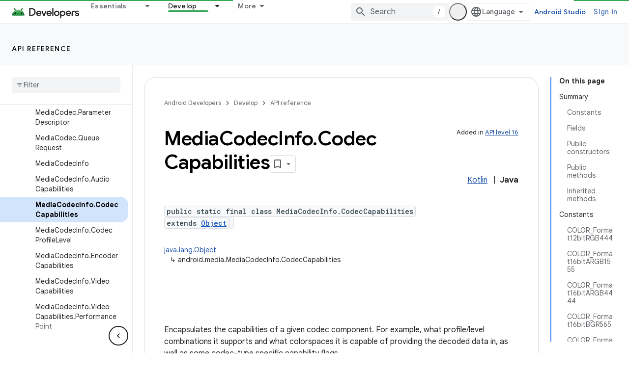

--- FILE ---
content_type: text/html; charset=UTF-8
request_url: https://feedback-pa.clients6.google.com/static/proxy.html?usegapi=1&jsh=m%3B%2F_%2Fscs%2Fabc-static%2F_%2Fjs%2Fk%3Dgapi.lb.en.H0R5hnEJFgQ.O%2Fd%3D1%2Frs%3DAHpOoo9sMW3biwZqLR-weMeFfAeYoZsLKA%2Fm%3D__features__
body_size: 79
content:
<!DOCTYPE html>
<html>
<head>
<title></title>
<meta http-equiv="X-UA-Compatible" content="IE=edge" />
<script type="text/javascript" nonce="Vh_WzYf6YTeKFAQ7dMGxrg">
  window['startup'] = function() {
    googleapis.server.init();
  };
</script>
<script type="text/javascript"
  src="https://apis.google.com/js/googleapis.proxy.js?onload=startup" async
  defer nonce="Vh_WzYf6YTeKFAQ7dMGxrg"></script>
</head>
<body>
</body>
</html>


--- FILE ---
content_type: text/javascript
request_url: https://www.gstatic.com/devrel-devsite/prod/vc5f006f889cc1db1408e856ba3b3ed5c9ee7e9490e5b06b7170054e5ec4f4567/android/js/devsite_devsite_tabs_module.js
body_size: -866
content:
(function(_ds){var window=this;try{customElements.define("devsite-tabs",_ds.$X)}catch(a){console.warn("devsite.app.customElement.DevsiteTabs",a)};})(_ds_www);
